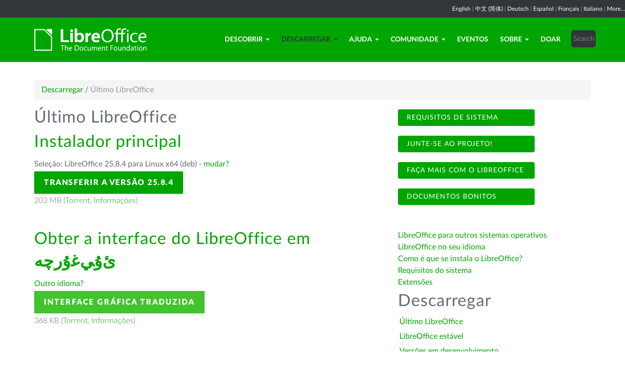

--- FILE ---
content_type: text/html; charset=utf-8
request_url: https://pt.libreoffice.org/descarregar/libreoffice-fresh/?type=deb-x86_64&version=7.5.0&lang=ug
body_size: 7418
content:
<!DOCTYPE html>
    
    
    
    
    
<!--[if lt IE 7]> <html class="no-js lt-ie9 lt-ie8 lt-ie7" lang="pt-PT"> <![endif]-->
<!--[if IE 7]> <html class="no-js lt-ie9 lt-ie8" lang="pt-PT"> <![endif]-->
<!--[if IE 8]> <html class="no-js lt-ie9" lang="pt-PT"> <![endif]-->
<!--[if gt IE 8]><!--> <html class="no-js" lang="pt-PT"> <!--<![endif]-->
    <head>
        <!--<meta http-equiv="X-UA-Compatible" content="IE=edge,chrome=1">-->
        <title>Último LibreOffice | LibreOffice - Conjunto de programas de escritório</title>
        <meta name="generator" content="SilverStripe - http://silverstripe.org" />
<meta http-equiv="Content-type" content="text/html; charset=utf-8" />
<meta name="description" content="LibreOffice, Download, download LibreOffice, download options, Windows, Linux, Mac OS X" />
<meta name="x-subsite-id" content="39" />

        
        <base href="https://pt.libreoffice.org/"><!--[if lte IE 6]></base><![endif]-->
        <meta name="flattr:id" content="mr7ne2">
        <meta name="twitter:dnt" content="on">
        <meta name="viewport" content="width=device-width, initial-scale=1.0">

<!--        <link href='//fonts.googleapis.com/css?family=Lato:100,300,400,700,900,300italic,400italic&subset=latin,latin-ext' rel='stylesheet' type='text/css'> -->
        <link rel="shortcut icon" href="/themes/libreofficenew/favicon.ico" />

        <link href="/themes/libreofficenew/css/Lato2-new.css" rel='stylesheet' type='text/css' />
        <link href="/themes/libreofficenew/css/LocalisationAvailableNotification.css" rel='stylesheet' type='text/css' />

        
        
        
        
        
        
   <script src="themes/libreofficenew/js/modernizr-2.6.2-respond-1.1.0.min.js"></script>

    <link rel="stylesheet" type="text/css" href="/themes/libreofficenew/css/downloadframe.css?m=1766512824" />
<link rel="stylesheet" type="text/css" href="/themes/libreofficenew/css/bootstrap.min.css?m=1396490701" />
<link rel="stylesheet" type="text/css" href="/themes/libreofficenew/css/font-awesome.min.css?m=1389089681" />
<link rel="stylesheet" type="text/css" href="/themes/libreofficenew/css/main.css?m=1603987327" />
<link rel="stylesheet" type="text/css" href="/themes/libreofficenew/css/flexslider.css?m=1390320474" />
<link rel="stylesheet" type="text/css" href="/themes/libreofficenew/css/LocalisationAvailableNotification.css?m=1581345458" />
</head>
    <body class="Download" id="libreoffice-fresh">

        <!--[if lt IE 7]>
        <p class="chromeframe">You are using an <strong>outdated</strong> browser. Please <a href="https://browsehappy.com/">upgrade your browser</a> or <a href="https://www.google.com/chromeframe/?redirect=true">activate Google Chrome Frame</a> to improve your experience.</p>
        <![endif]-->

        <div class="navbar navbar-inverse navbar-fixed-top">


<div class="localisation_available_notification">
    <p>
         <a href='//www.libreoffice.org'>English</a> | <a href='//zh-cn.libreoffice.org'>&#20013;&#25991; (&#31616;&#20307;)</a> | <a href='//de.libreoffice.org'>Deutsch</a> | <a href='//es.libreoffice.org'>Espa&#241;ol</a> | <a href='//fr.libreoffice.org'>Fran&#231;ais</a> | <a href='//it.libreoffice.org'>Italiano</a> |
            <a href="//www.libreoffice.org/community/nlc">More...</a>
    </p>
</div>


      <div class="container">
        <div class="navbar-header">
          <button type="button" class="navbar-toggle" data-toggle="collapse" data-target=".navbar-collapse">
            <span class="icon-bar"></span>
            <span class="icon-bar"></span>
            <span class="icon-bar"></span>
          </button>
          <a class="navbar-brand img-responsive" href="/"><img style="width:230px; height:auto;" src="themes/libreofficenew/img/logo.png" alt="logo"></a>
        </div>
<div class="navbar-collapse collapse">
<ul class="nav navbar-nav navbar-right">

<li>

<a href="/descobrir/libreoffice/" class="link dropdown-toggle" data-toggle="dropdown">Descobrir<b class="caret"></b></a>
<ul class="dropdown-menu"><li><a href="/descobrir/libreoffice/" class="link">O que é o LibreOffice</a></li><li><a href="/descobrir/novasfuncionalidades/" class="link">Novidades</a></li><li><a href="/descobrir/writer/" class="link">Writer</a></li><li><a href="/descobrir/calc/" class="link">Calc</a></li><li><a href="/descobrir/impress/" class="link">Impress</a></li><li><a href="/descobrir/draw/" class="link">Draw</a></li><li><a href="/descobrir/base/" class="link">Base</a></li><li><a href="/descobrir/math/" class="link">Math</a></li><li><a href="/descobrir/chart/" class="link">Chart</a></li><li><a href="/descobrir/modelos-e-extensoes/" class="link">Modelos e extensões</a></li><li><a href="/descobrir/imagens/" class="link">Imagens</a></li></ul>

</li>

<li>

<a href="/descarregar/libreoffice-fresh/" class="section dropdown-toggle" data-toggle="dropdown">Descarregar<b class="caret"></b></a>
<ul class="dropdown-menu"><li><a href="/descarregar/libreoffice-fresh/" class="current">Último LibreOffice</a></li><li><a href="/descarregar/libreoffice-stable/" class="link">LibreOffice estável</a></li><li><a href="/descarregar/versoes-em-desenvolvimento/" class="link">Versões em desenvolvimento</a></li><li><a href="/descarregar/versoes-portateis-e-imagens-de-dvd/" class="link">Versões portáteis e imagens de DVD</a></li><li><a href="/descarregar/notas-de-lancamento/" class="link">Notas de lançamento</a></li><li><a href="/descarregar/dicionarios/" class="link">Dicionários</a></li></ul>

</li>

<li>

<a href="/obter-ajuda/fale-connosco/" class="link dropdown-toggle" data-toggle="dropdown">Ajuda<b class="caret"></b></a>
<ul class="dropdown-menu"><li><a href="/obter-ajuda/fale-connosco/" class="link">Fale connosco</a></li><li><a href="/obter-ajuda/assistencia-da-comunidade/" class="link">Assistência da comunidade</a></li><li><a href="/obter-ajuda/documentacao/" class="link">Documentação</a></li><li><a href="/obter-ajuda/instrucoes-de-instalacao/" class="link">Instruções de instalação</a></li><li><a href="/obter-ajuda/requisitos-do-sistema/" class="link">Requisitos do sistema</a></li><li><a href="/obter-ajuda/acessibilidade/" class="link">Acessibilidade</a></li><li><a href="/obter-ajuda/assistencia-profissional/" class="link">Assistência profissional</a></li></ul>

</li>

<li>

<a href="/comunidade/envolva-se/" class="link dropdown-toggle" data-toggle="dropdown">Comunidade<b class="caret"></b></a>
<ul class="dropdown-menu"><li><a href="/comunidade/envolva-se/" class="link">Envolva-se</a></li><li><a href="/comunidade/design/" class="link">Design</a></li><li><a href="/comunidade/programadores/" class="link">Programadores</a></li><li><a href="/comunidade/documentacao/" class="link">Equipa de documentação</a></li><li><a href="/comunidade/infraestrutura/" class="link">Infraestrutura</a></li><li><a href="/comunidade/traducao/" class="link">Tradução</a></li><li><a href="/comunidade/marketing/" class="link">Marketing</a></li><li><a href="/comunidade/pin/" class="link">Projetos de idiomas nativos</a></li><li><a href="/comunidade/qa/" class="link">Testes - QA</a></li><li><a href="http://owncloud.documentfoundation.org" class="link">OwnCloud</a></li><li><a href="http://pad.documentfoundation.org/" class="link">Pads</a></li><li><a href="http://wiki.documentfoundation.org" class="link">Wiki</a></li></ul>

</li>

<li>

<a href="/eventos/" class="link">Eventos</a>

</li>

<li>

<a href="/sobre-nos/governacao/" class="link dropdown-toggle" data-toggle="dropdown">Sobre<b class="caret"></b></a>
<ul class="dropdown-menu"><li><a href="/sobre-nos/governacao/" class="link">Governação</a></li><li><a href="/sobre-nos/quadro-membros-aconselhamento/" class="link">Quadro de membros de aconselhamento</a></li><li><a href="/sobre-nos/certificacao/" class="link">Certificação LibreOffice</a></li><li><a href="/sobre-nos/licencas/" class="link">Licenças</a></li><li><a href="/sobre-nos/codigo-fonte/" class="link">Código fonte</a></li><li><a href="/sobre-nos/seguranca/" class="link">Segurança</a></li><li><a href="/sobre-nos/imprint/" class="link">Imprint</a></li><li><a href="/sobre-nos/premios/" class="link">Prémios</a></li><li><a href="/sobre-nos/credits/" class="link">Credits</a></li><li><a href="/sobre-nos/privacy/" class="link">Privacy Policy</a></li><li><a href="/sobre-nos/quem-somos-nos/" class="link">Quem somos nós?</a></li></ul>

</li>

<li>

<a href="/donativos/" class="link">Doar</a>

</li>

<li><div class="search-bar">
        <form id="SearchForm_SearchForm" class="navbar-form pull-right" action="/home/SearchForm" method="get" enctype="application/x-www-form-urlencoded">
    <!-- <fieldset> -->
        <!-- <div id="Search" class="field text nolabel"> -->
            <!-- <div class="middleColumn"> -->
                <input type="text" placeholder="Search" name="Search" value="" id="SearchForm_SearchForm_Search" />
            <!-- </div> -->
        <!-- </div> -->
        <input type="submit" name="action_results" value="Go" class="action btn" id="SearchForm_SearchForm_action_results" />
    <!-- </fieldset> -->
</form>

    </div></li>

</ul>

        </div>
      </div>
      </div>

		 
           

      <section id="content1" class="section">
      <div class="container">

	  <article>
 







<ul class="breadcrumb">
    

<li><a href="/descarregar/libreoffice-fresh/">Descarregar</a> <span class="divider"> / </span></li>

<li><li class="active">Último LibreOffice</li></li>


</ul>


		<div class="row col-sm-8 margin-20">
            
<!-- selected: 25.8.4 - fresh: 25.8.4 - still:  -->

<!--   25.8.4 User-Agent:mozilla/5.0 (macintosh; intel mac os x 10_15_7) applewebkit/537.36 (khtml, like gecko) chrome/131.0.0.0 safari/537.36; claudebot/1.0; +claudebot@anthropic.com)
Accept-language:
type:mac-aarch64
LangCand:ug|pt_PT||macintosh| intel mac os x 10_15_7|pt_PT
lang:ug
type deb-x86_64 - lang ug - version 7.5.0 -->




<!-- regular download style  -->
       <h3>Último LibreOffice</h3>

<h2>Instalador principal</h2>
<p>Seleção: LibreOffice 25.8.4 para Linux x64 (deb) - <a href='/descarregar/libreoffice-fresh/?version=25.8.4&lang=ug#change'>mudar?</a></p> 
<p><a class="btn-main" href="https://www.libreoffice.org/donate/dl/deb-x86_64/25.8.4/ug/LibreOffice_25.8.4_Linux_x86-64_deb.tar.gz" title="Transferir o LibreOffice 25.8.4 para Linux x64 (deb)">Transferir a versão 25.8.4</a></p><p class="torrent thin">203 MB (<a href="//download.documentfoundation.org/libreoffice/stable/25.8.4/deb/x86_64/LibreOffice_25.8.4_Linux_x86-64_deb.tar.gz.torrent" title="Transferir via Bittorrent">Torrent</a>, <a href="//download.documentfoundation.org/libreoffice/stable/25.8.4/deb/x86_64/LibreOffice_25.8.4_Linux_x86-64_deb.tar.gz.mirrorlist" title="Verificações e outras informações">Informações</a>)</p>
<p>&nbsp;</p>

<h2>Obter a interface do LibreOffice em <strong>ﺉۇﻲﻏۇﺭچە</strong></h2>
<p><a href='/descarregar/libreoffice-fresh/?type=deb-x86_64&version=25.8.4&lang=pick' title="Escolha outro idioma">Outro idioma?</a><p>

<p><a class="btn-other" href="https://download.documentfoundation.org/libreoffice/stable/25.8.4/deb/x86_64/LibreOffice_25.8.4_Linux_x86-64_deb_langpack_ug.tar.gz" title="Transferir o pacote de idioma">Interface gráfica traduzida</a></p><p class="thin">368 KB (<a href="//download.documentfoundation.org/libreoffice/stable/25.8.4/deb/x86_64/LibreOffice_25.8.4_Linux_x86-64_deb_langpack_ug.tar.gz.torrent" title="Transferir via Bittorrent">Torrent</a>, <a href="//download.documentfoundation.org/libreoffice/stable/25.8.4/deb/x86_64/LibreOffice_25.8.4_Linux_x86-64_deb_langpack_ug.tar.gz.mirrorlist" title="Verificações e outras informações">Informações</a>)</p>
<p>&nbsp;</p>


<h2>Ajuda interna do LibreOffice em <strong>ﺉۇﻲﻏۇﺭچە</strong></h2>
<p><a href='/descarregar/libreoffice-fresh/?type=deb-x86_64&version=25.8.4&lang=pick' title="Escolha outro idioma">Outro idioma?</a><p>

<p><a class="btn-other" href="https://download.documentfoundation.org/libreoffice/stable/25.8.4/deb/x86_64/LibreOffice_25.8.4_Linux_x86-64_deb_helppack_ug.tar.gz" title="Transferir o pacote de ajuda para utilização local">Ajuda para utilização local</a></p><p class="thin">2.5 MB (<a href="//download.documentfoundation.org/libreoffice/stable/25.8.4/deb/x86_64/LibreOffice_25.8.4_Linux_x86-64_deb_helppack_ug.tar.gz.torrent" title="Transferir via Bittorrent">Torrent</a>, <a href="//download.documentfoundation.org/libreoffice/stable/25.8.4/deb/x86_64/LibreOffice_25.8.4_Linux_x86-64_deb_helppack_ug.tar.gz.mirrorlist" title="Verificações e outras informações">Informações</a>)</p>


<h3>SDK e código fonte</h3>

<h4>Transferir o SDK</h4>
<p><a href="//download.documentfoundation.org/libreoffice/stable/25.8.4/deb/x86_64/LibreOffice_25.8.4_Linux_x86-64_deb_sdk.tar.gz">LibreOffice_25.8.4_Linux_x86-64_deb_sdk.tar.gz</a><br/><span class="thin">20 MB (<a href="//download.documentfoundation.org/libreoffice/stable/25.8.4/deb/x86_64/LibreOffice_25.8.4_Linux_x86-64_deb_sdk.tar.gz.torrent" title="Transferir via Bittorrent">Torrent</a>, <a href="//download.documentfoundation.org/libreoffice/stable/25.8.4/deb/x86_64/LibreOffice_25.8.4_Linux_x86-64_deb_sdk.tar.gz.mirrorlist" title="Verificações e outras informações">Informações</a>)</span></p>

<h4>Transferir o código fonte</h4><ul>
    <li><a href="//download.documentfoundation.org/libreoffice/src/25.8.4/libreoffice-25.8.4.2.tar.xz?idx=1">libreoffice-25.8.4.2.tar.xz</a><br/><span class="thin">274 MB (<a href="//download.documentfoundation.org/libreoffice/src/25.8.4/libreoffice-25.8.4.2.tar.xz.torrent" title="Transferir via Bittorrent">Torrent</a>, <a href="//download.documentfoundation.org/libreoffice/src/25.8.4/libreoffice-25.8.4.2.tar.xz.mirrorlist" title="Verificações e outras informações">Informações</a>)</span></li>

    <li><a href="//download.documentfoundation.org/libreoffice/src/25.8.4/libreoffice-dictionaries-25.8.4.2.tar.xz?idx=2">libreoffice-dictionaries-25.8.4.2.tar.xz</a><br/><span class="thin">59 MB (<a href="//download.documentfoundation.org/libreoffice/src/25.8.4/libreoffice-dictionaries-25.8.4.2.tar.xz.torrent" title="Transferir via Bittorrent">Torrent</a>, <a href="//download.documentfoundation.org/libreoffice/src/25.8.4/libreoffice-dictionaries-25.8.4.2.tar.xz.mirrorlist" title="Verificações e outras informações">Informações</a>)</span></li>

    <li><a href="//download.documentfoundation.org/libreoffice/src/25.8.4/libreoffice-help-25.8.4.2.tar.xz?idx=3">libreoffice-help-25.8.4.2.tar.xz</a><br/><span class="thin">57 MB (<a href="//download.documentfoundation.org/libreoffice/src/25.8.4/libreoffice-help-25.8.4.2.tar.xz.torrent" title="Transferir via Bittorrent">Torrent</a>, <a href="//download.documentfoundation.org/libreoffice/src/25.8.4/libreoffice-help-25.8.4.2.tar.xz.mirrorlist" title="Verificações e outras informações">Informações</a>)</span></li>

    <li><a href="//download.documentfoundation.org/libreoffice/src/25.8.4/libreoffice-translations-25.8.4.2.tar.xz?idx=4">libreoffice-translations-25.8.4.2.tar.xz</a><br/><span class="thin">221 MB (<a href="//download.documentfoundation.org/libreoffice/src/25.8.4/libreoffice-translations-25.8.4.2.tar.xz.torrent" title="Transferir via Bittorrent">Torrent</a>, <a href="//download.documentfoundation.org/libreoffice/src/25.8.4/libreoffice-translations-25.8.4.2.tar.xz.mirrorlist" title="Verificações e outras informações">Informações</a>)</span></li>
</ul>

<p id="change" class="lead_libre">Sistemas operativos</p>
<p>O LibreOffice 25.8.4 está disponível para os seguintes sistemas operativos e arquiteturas:</p>
<ul class="fa-ul"><li><a href='/descarregar/libreoffice-fresh/?type=deb-aarch64&version=25.8.4&lang=ug'><i class="fa-li fa fa-check-square"></i>Linux Aarch64 (deb)</a></li><li><a href='/descarregar/libreoffice-fresh/?type=rpm-aarch64&version=25.8.4&lang=ug'><i class="fa-li fa fa-check-square"></i>Linux Aarch64 (rpm)</a></li><li><a href='/descarregar/libreoffice-fresh/?type=deb-x86_64&version=25.8.4&lang=ug'><i class="fa-li fa fa-check-square"></i>Linux x64 (deb)</a></li><li><a href='/descarregar/libreoffice-fresh/?type=rpm-x86_64&version=25.8.4&lang=ug'><i class="fa-li fa fa-check-square"></i>Linux x64 (rpm)</a></li><li><a href='/descarregar/libreoffice-fresh/?type=mac-aarch64&version=25.8.4&lang=ug'><i class="fa-li fa fa-check-square"></i>macOS (Aarch64/Apple Silicon)</a></li><li><a href='/descarregar/libreoffice-fresh/?type=mac-x86_64&version=25.8.4&lang=ug'><i class="fa-li fa fa-check-square"></i>macOS x86_64 (10.14 ou mais recente)</a></li><li><a href='/descarregar/libreoffice-fresh/?type=win-x86&version=25.8.4&lang=ug'><i class="fa-li fa fa-check-square"></i>Windows (32 bit, deprecated)</a></li><li><a href='/descarregar/libreoffice-fresh/?type=win-aarch64&version=25.8.4&lang=ug'><i class="fa-li fa fa-check-square"></i>Windows Aarch64</a></li><li><a href='/descarregar/libreoffice-fresh/?type=win-x86_64&version=25.8.4&lang=ug'><i class="fa-li fa fa-check-square"></i>Windows x86_64 (Windows 7 ou mais recente)</a></li></ul>

<p class="lead_libre">Versões disponíveis</p>
<p>O LibreOffice está disponível nas <strong>seguintes versões</strong>:<br/><ul class="fa-ul"><li><a href='/descarregar/libreoffice-fresh/?type=deb-x86_64&version=25.8.4&lang=ug'><i class="fa-li fa fa-check-square-o"></i>25.8.4</a></li><li><a href='/descarregar/libreoffice-fresh/?type=deb-x86_64&version=25.8.3&lang=ug'><i class="fa-li fa fa-check-square-o"></i>25.8.3</a></li></ul></p>

<p class="dark-gray">O LibreOffice está disponível nas seguintes versões de <strong>teste</strong>:<br/><ul class="fa-ul"><li><a href='/descarregar/libreoffice-fresh/?type=deb-x86_64&version=26.2.0&lang=ug' class='dark-gray'><i class="fa-li fa fa-square-o dark-gray"></i>26.2.0</a></li></ul></p>

<p class="dark-gray">Versões antigas do LibreOffice (podem estar sem suporte) estão disponíveis <a href='https://downloadarchive.documentfoundation.org/libreoffice/old/'>nos arquivos</a></p>


		</div>
             
<div class="col-sm-4 margin-20">
<p><a class="btn2 btn-libre_office_green" href="get-help/system-requirements/"> Requisitos de sistema</a> <a class="btn2 btn-libre_office_green" href="community/get-involved/"> Junte-se ao projeto!</a> <a class="btn2 btn-libre_office_green" href="discover/libreoffice/"> Faça mais com o LibreOffice</a> <a class="btn2 btn-libre_office_green" href="discover/templates-and-extensions/"> Documentos bonitos</a></p>
</div>
			<div class="col-sm-4 margin-20">
<p><a href="/descarregar/libreoffice-fresh/?type=deb-x86_64&amp;version=7.5.0&amp;lang=ug#change">LibreOffice para outros sistemas operativos</a><br><a title="Outros idiomas" href="http://www.libreoffice.org/download/libreoffice-fresh/?lang=pick">LibreOffice no seu idioma</a><br><a title="Instruções de instalação" href="/obter-ajuda/instrucoes-de-instalacao/">Como é que se instala o LibreOffice?</a><br><a title="Requisitos do sistema" href="/obter-ajuda/requisitos-do-sistema/">Requisitos do sistema </a><br><a title="Extensões" href="http://extensions.libreoffice.org/">Extensões</a></p>

      <aside>
	
		<nav class="secondary">
			
				<h3>
					Descarregar
				</h3>
				<ul class="list-unstyled side-links">
				


<li>
    <a href="/descarregar/libreoffice-fresh/" class="current" title="Último LibreOffice">
        Último LibreOffice
    </a>
   
</li>

<li>
    <a href="/descarregar/libreoffice-stable/" class="link" title="LibreOffice estável">
        LibreOffice estável
    </a>
   
</li>

<li>
    <a href="/descarregar/versoes-em-desenvolvimento/" class="link" title="Versões em desenvolvimento">
        Versões em desenvolvimento
    </a>
   
</li>

<li>
    <a href="/descarregar/versoes-portateis-e-imagens-de-dvd/" class="link" title="Versões portáteis e imagens de DVD">
        Versões portáteis e imagens de DVD
    </a>
   
</li>

<li>
    <a href="/descarregar/notas-de-lancamento/" class="link" title="Notas de lançamento">
        Notas de lançamento
    </a>
   
</li>

<li>
    <a href="/descarregar/dicionarios/" class="link" title="Dicionários">
        Dicionários
    </a>
   
</li>



				</ul>
			
		</nav>
<!--
<p>Último LibreOffice</p>

<p>LibreOffice estável</p>

<p>Versões em desenvolvimento</p>

<p>Versões portáteis e imagens de DVD</p>

<p>Notas de lançamento</p>

<p>Dicionários</p>
-->
	
</aside>

</div>
          
          </article>

        </div>
        </section>


	
            
 <!-- Section Social-->
 <section id="social">
      <div class="container">

      <!-- Row -->
      <div class="row">
          <div class="col-sm-12 text-center dark-gray">

        <div class="margin-20">
        <h3>Acompanhar</h3>
        </div>
 <!--Social links-->
            <ul class="social-icons">
            <li><a class="btn btn-libre_office_green" href="https://blog.documentfoundation.org" target="_blank"><i class="fa fa-comment fa-2x"></i> Our blog</a></li>
            <li><a rel="me" class="btn btn-libre_office_green" href="https://fosstodon.org/@libreoffice" target="_blank"><i class="fa fa-comments fa-2x"></i> Mastodon (LibreOffice) </a></li>
            <li><a rel="me" class="btn btn-libre_office_green" href="https://fosstodon.org/@tdforg" target="_blank"><i class="fa fa-comments fa-2x"></i> Mastodon (TDF) </a></li>
            <li><a class="btn btn-libre_office_green" href="https://twitter.com/libreoffice" target="_blank" rel="noopener noreferrer"><i class="fa fa-twitter fa-2x"></i> Twitter</a></li>
            <li><a class="btn btn-libre_office_green" href="https://www.facebook.com/libreoffice.org" target="_blank" rel="noopener noreferrer"><i class="fa fa-facebook fa-2x"></i></a></li>
            <li><a class="btn btn-libre_office_green" href="//www.youtube.com/channel/UCQAClQkZEm2rkWvU5bvCAXQ" target="_blank" rel="noopener noreferrer"><i class="fa fa-youtube-play fa-2x"></i></a></li>
            <li><a class="btn btn-libre_office_green" href="https://www.reddit.com/r/libreoffice" target="_blank" rel="noopener noreferrer"><img src="themes/libreofficenew/img/reddit.png" width="34" alt="Reddit" /></a></li>
			</ul>
            <!-- end Social links-->
          </div>
          </div>
          <!-- End Row -->
          </div>
          </section>
          <!-- end Section Social-->



    
    <!--Footer -->
    
    <section id="footer">
      <div class="container">
        <div class="row">
          <div class="col-sm-12 text-center">
            <p><a href="https://www.libreoffice.org/imprint" target="_blank">Impressum (Informação legal)</a> | <a href="https://www.libreoffice.org/privacy" target="_blank">Datenschutzerklärung (Política de privacidade)</a> | <a href="https://www.documentfoundation.org/statutes.pdf" target="_blank">Statutes (non-binding English translation)</a> - <a href="https://www.documentfoundation.org/satzung.pdf" target="_blank">Satzung (binding German version)</a> | Copyright information: Unless otherwise specified, all text and images on this website are licensed under the <a href="https://creativecommons.org/licenses/by-sa/3.0/" target="_blank" rel="noopener noreferrer">Creative Commons Attribution-Share Alike 3.0 License</a>. This does not include the source code of LibreOffice, which is licensed under the <a href="https://www.libreoffice.org/download/license/" target="_blank">Mozilla Public License v2.0</a>. “LibreOffice” and “The Document Foundation” are registered trademarks of their corresponding registered owners or are in actual use as trademarks in one or more countries. Their respective logos and icons are also subject to international copyright laws. Use thereof is explained in our <a href="https://wiki.documentfoundation.org/TradeMark_Policy" target="_blank">trademark policy</a>. LibreOffice was based on OpenOffice.org.</p>
          </div>
        </div>
      </div>
    </section>

<!-- Start Piwik Code -->
<script type="text/javascript" src="/themes/libreofficenew/js/jquery-1.10.1.min.js?m=1388425220"></script><script type="text/javascript" src="/themes/libreofficenew/js/bootstrap.min.js?m=1390226302"></script><script type="text/javascript" src="/themes/libreofficenew/js/jquery.flexslider.js?m=1389807992"></script><script type="text/javascript" src="/themes/libreofficenew/js/jquery.tablesorter.min.js?m=1400150227"></script><script type="text/javascript">
  var _paq = _paq || [];

  _paq.push(["disableCookies"]);
  _paq.push(["trackPageView"]);
  _paq.push(["enableLinkTracking"]);

  (function() {
    var u=(("https:" == document.location.protocol) ? "https" : "http") + "://piwik.documentfoundation.org/";
    _paq.push(["setTrackerUrl", u+"piwik.php"]);
    _paq.push(["setSiteId", "50"]);
    var d=document, g=d.createElement("script"), s=d.getElementsByTagName("script")[0]; g.type="text/javascript";
    g.defer=true; g.async=true; g.src=u+"piwik.js"; s.parentNode.insertBefore(g,s);
    
    
    var classes = [".swap", ".swap-developer", ".swap-migration", ".swap-training"];
    for (var classIndex = 0; classIndex < classes.length; classIndex++) {
        var swapable = document.querySelectorAll(classes[classIndex]);
        var random = [];
        for (var i = 0;i < swapable.length; i++) {
            swapable[i].setAttribute('sortKey', Math.random());
            random[i] = swapable[i].cloneNode(true);
        }
        random.sort(function(a,b) { return a.getAttribute('sortKey') - b.getAttribute('sortKey'); });
        
        for (var i = 0;i < swapable.length; i++) {
            swapable[i].parentNode.replaceChild(random[i], swapable[i]);
        }
    }
    var ul = document.querySelector('ul.shuffle');
    for (var i = ul.children.length; i >= 0; i--) {
             ul.appendChild(ul.children[Math.random() * i | 0]);
             }
  })();
</script><!-- let's see how many visitors have js disabled -->
<noscript><img src="https://piwik.documentfoundation.org/piwik.php?idsite=50&amp;rec=1&action_name=nojs" style="border:0" alt="" /></noscript>
<!-- End Piwik Code -->



<script type="text/javascript">
      !function ($) {
        $(function(){
          $('#header').carousel()
        })
      }(window.jQuery)
    
$(window).load(function() {

  $('.flexslider').flexslider({
    animation: "slide"
  });
});
$(document).ready(function()
  {
     $('.tablesorter').each(function() {
       $(this).tablesorter();
     });
  }
);
jQuery('#gotoplainhome').click(function(){
                                jQuery("#jumppage, #blurme").removeClass("enabled");
                                return false;//Some code
                                });

</script>

    </body>
<!-- 39 -->
</html>
